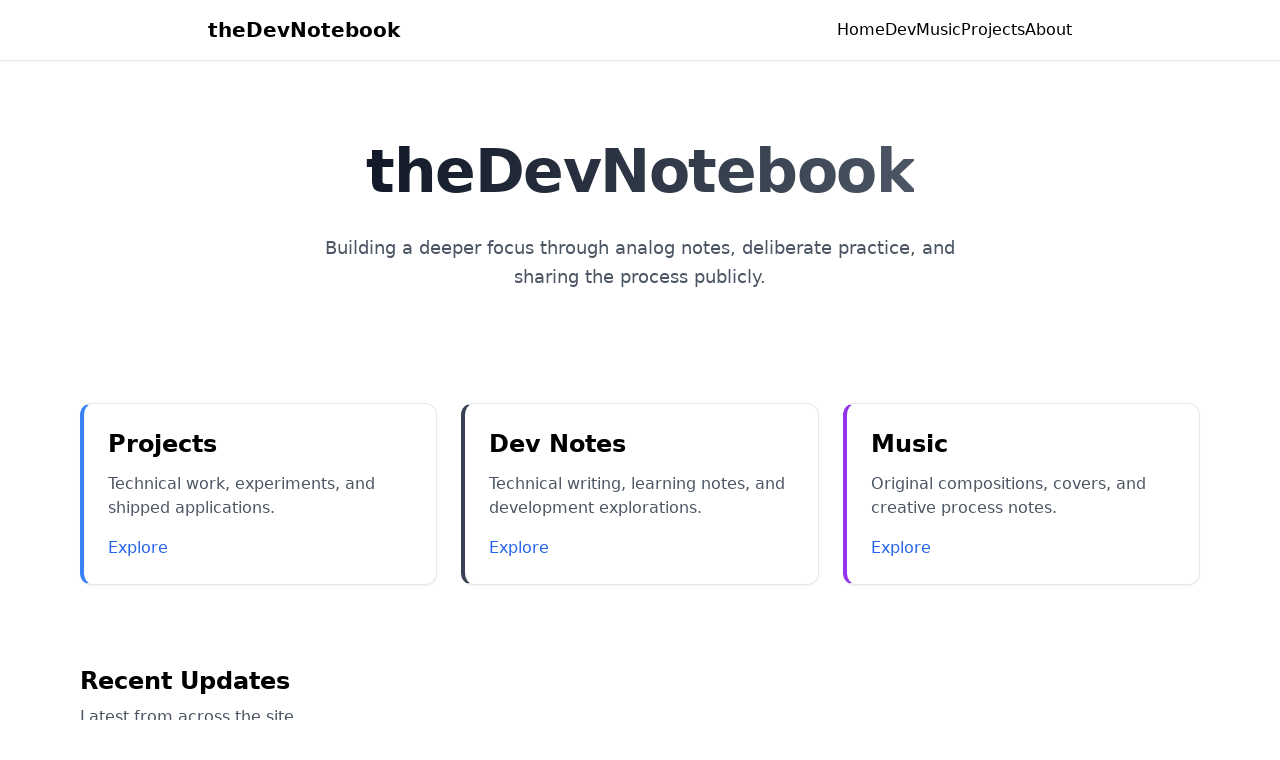

--- FILE ---
content_type: text/html; charset=utf-8
request_url: https://www.thedevnotebook.com/
body_size: 3569
content:
<!DOCTYPE html><!--LaFgwUon9_Xb5ONcAtS8b--><html lang="en"><head><meta charSet="utf-8"/><meta name="viewport" content="width=device-width, initial-scale=1"/><link rel="stylesheet" href="/_next/static/chunks/e61c8be07da1a6ac.css" data-precedence="next"/><link rel="preload" as="script" fetchPriority="low" href="/_next/static/chunks/45f9e93a7f299c0a.js"/><script src="/_next/static/chunks/eb6dcf42a0e19c1b.js" async=""></script><script src="/_next/static/chunks/82f86bbf1a6afe9a.js" async=""></script><script src="/_next/static/chunks/a8dd2642d854be96.js" async=""></script><script src="/_next/static/chunks/turbopack-54073fc22d2ca829.js" async=""></script><script src="/_next/static/chunks/a012af059760d127.js" async=""></script><script src="/_next/static/chunks/ff1a16fafef87110.js" async=""></script><script src="/_next/static/chunks/247eb132b7f7b574.js" async=""></script><link rel="preload" href="https://www.googletagmanager.com/gtag/js?id=G-N1G8DH2PLM" as="script"/><link rel="icon" href="/favicon.ico?favicon.0b3bf435.ico" sizes="256x256" type="image/x-icon"/><script src="/_next/static/chunks/a6dad97d9634a72d.js" noModule=""></script></head><body class="min-h-screen bg-white text-black"><div hidden=""><!--$--><!--/$--></div><header class="border-b bg-white shadow-sm"><nav class="max-w-4xl mx-auto px-4 py-4 flex justify-between items-center"><a class="text-xl font-bold" href="/">theDevNotebook</a><div class="flex gap-6"><a class="hover:text-blue-600 transition" href="/">Home</a><a class="hover:text-blue-600 transition" href="/dev">Dev</a><a class="hover:text-blue-600 transition" href="/music">Music</a><a class="hover:text-blue-600 transition" href="/projects">Projects</a><a class="hover:text-blue-600 transition" href="/about">About</a></div></nav></header><main><main class="max-w-6xl mx-auto px-4"><section class="text-center py-12 md:py-20"><h1 class="text-5xl md:text-6xl font-bold mb-8 tracking-tight"><span class="bg-gradient-to-r from-gray-900 to-gray-600 bg-clip-text text-transparent">theDevNotebook</span></h1><p class="text-lg text-gray-600 max-w-2xl mx-auto leading-relaxed">Building a deeper focus through analog notes, deliberate practice, and sharing the process publicly.</p></section><section class="py-8"><div class="grid grid-cols-1 md:grid-cols-3 gap-6"><a class="group p-6 bg-white border border-gray-200 rounded-xl shadow-sm hover:shadow-md transition-all hover:-translate-y-1 border-l-4 border-l-blue-500" href="/projects"><h3 class="text-2xl font-bold mb-3">Projects</h3><p class="text-gray-600 mb-4">Technical work, experiments, and shipped applications.</p><div class="text-blue-600 font-medium group-hover:text-blue-800 transition"><span>Explore</span></div></a><a class="group p-6 bg-white border border-gray-200 rounded-xl shadow-sm hover:shadow-md transition-all hover:-translate-y-1 border-l-4 border-l-gray-700" href="/dev"><h3 class="text-2xl font-bold mb-3">Dev Notes</h3><p class="text-gray-600 mb-4">Technical writing, learning notes, and development explorations.</p><div class="text-blue-600 font-medium group-hover:text-blue-800 transition"><span>Explore</span></div></a><a class="group p-6 bg-white border border-gray-200 rounded-xl shadow-sm hover:shadow-md transition-all hover:-translate-y-1 border-l-4 border-l-purple-600" href="/music"><h3 class="text-2xl font-bold mb-3">Music</h3><p class="text-gray-600 mb-4">Original compositions, covers, and creative process notes.</p><div class="text-blue-600 font-medium group-hover:text-blue-800 transition"><span>Explore</span></div></a></div></section><section class="py-12"><div class="mb-8"><h3 class="text-2xl font-bold mb-2">Recent Updates</h3><p class="text-gray-600">Latest from across the site</p></div><div class="space-y-4"><a class="flex items-center gap-4 p-4 border border-gray-200 rounded-lg bg-white hover:shadow-sm transition group" href="/projects"><div class="p-3 bg-blue-50 rounded-lg"><span class="text-blue-600 text-xl">⚡</span></div><div class="flex-1"><h4 class="text-lg font-semibold mb-1">Project</h4><p class="text-gray-800 font-medium">What Should I Play?</p><p class="text-gray-600 text-sm mt-1">Small project to select a random record to play from my vinyl collection.</p></div><div class="text-gray-400 group-hover:text-gray-600 transition">→</div></a><a class="flex items-center gap-4 p-4 border border-gray-200 rounded-lg bg-white hover:shadow-sm transition group" href="/dev/test-post"><div class="p-3 bg-gray-50 rounded-lg"><span class="text-gray-700 text-xl">📝</span></div><div class="flex-1"><h4 class="text-lg font-semibold mb-1">Dev Note</h4><p class="text-gray-800 font-medium">Test Post</p><p class="text-gray-600 text-sm mt-1">Just testing my blog setup</p></div><div class="text-gray-400 group-hover:text-gray-600 transition">→</div></a><a class="flex items-center gap-4 p-4 border border-gray-200 rounded-lg bg-white hover:shadow-sm transition group" href="/music/getting-started-2"><div class="p-3 bg-purple-50 rounded-lg"><span class="text-purple-600 text-xl">🎵</span></div><div class="flex-1"><h4 class="text-lg font-semibold mb-1">Music</h4><p class="text-gray-800 font-medium">Getting Started with 2 column</p><p class="text-gray-600 text-sm mt-1">A quick intro to the music notes section.</p></div><div class="text-gray-400 group-hover:text-gray-600 transition">→</div></a></div></section></main><!--$--><!--/$--></main><script src="/_next/static/chunks/45f9e93a7f299c0a.js" id="_R_" async=""></script><script>(self.__next_f=self.__next_f||[]).push([0])</script><script>self.__next_f.push([1,"1:\"$Sreact.fragment\"\n2:I[22016,[\"/_next/static/chunks/a012af059760d127.js\"],\"\"]\n3:I[39756,[\"/_next/static/chunks/ff1a16fafef87110.js\",\"/_next/static/chunks/247eb132b7f7b574.js\"],\"default\"]\n4:I[37457,[\"/_next/static/chunks/ff1a16fafef87110.js\",\"/_next/static/chunks/247eb132b7f7b574.js\"],\"default\"]\n5:I[54576,[\"/_next/static/chunks/a012af059760d127.js\"],\"GoogleAnalytics\"]\nb:I[68027,[],\"default\"]\n:HL[\"/_next/static/chunks/e61c8be07da1a6ac.css\",\"style\"]\n"])</script><script>self.__next_f.push([1,"0:{\"P\":null,\"b\":\"LaFgwUon9-Xb5ONcAtS8b\",\"c\":[\"\",\"\"],\"q\":\"\",\"i\":false,\"f\":[[[\"\",{\"children\":[\"__PAGE__\",{}]},\"$undefined\",\"$undefined\",true],[[\"$\",\"$1\",\"c\",{\"children\":[[[\"$\",\"link\",\"0\",{\"rel\":\"stylesheet\",\"href\":\"/_next/static/chunks/e61c8be07da1a6ac.css\",\"precedence\":\"next\",\"crossOrigin\":\"$undefined\",\"nonce\":\"$undefined\"}],[\"$\",\"script\",\"script-0\",{\"src\":\"/_next/static/chunks/a012af059760d127.js\",\"async\":true,\"nonce\":\"$undefined\"}]],[\"$\",\"html\",null,{\"lang\":\"en\",\"children\":[[\"$\",\"body\",null,{\"className\":\"min-h-screen bg-white text-black\",\"children\":[[\"$\",\"header\",null,{\"className\":\"border-b bg-white shadow-sm\",\"children\":[\"$\",\"nav\",null,{\"className\":\"max-w-4xl mx-auto px-4 py-4 flex justify-between items-center\",\"children\":[[\"$\",\"$L2\",null,{\"href\":\"/\",\"className\":\"text-xl font-bold\",\"children\":\"theDevNotebook\"}],[\"$\",\"div\",null,{\"className\":\"flex gap-6\",\"children\":[[\"$\",\"$L2\",null,{\"href\":\"/\",\"className\":\"hover:text-blue-600 transition\",\"children\":\"Home\"}],[\"$\",\"$L2\",null,{\"href\":\"/dev\",\"className\":\"hover:text-blue-600 transition\",\"children\":\"Dev\"}],[\"$\",\"$L2\",null,{\"href\":\"/music\",\"className\":\"hover:text-blue-600 transition\",\"children\":\"Music\"}],[\"$\",\"$L2\",null,{\"href\":\"/projects\",\"className\":\"hover:text-blue-600 transition\",\"children\":\"Projects\"}],[\"$\",\"$L2\",null,{\"href\":\"/about\",\"className\":\"hover:text-blue-600 transition\",\"children\":\"About\"}]]}]]}]}],[\"$\",\"main\",null,{\"children\":[\"$\",\"$L3\",null,{\"parallelRouterKey\":\"children\",\"error\":\"$undefined\",\"errorStyles\":\"$undefined\",\"errorScripts\":\"$undefined\",\"template\":[\"$\",\"$L4\",null,{}],\"templateStyles\":\"$undefined\",\"templateScripts\":\"$undefined\",\"notFound\":[[[\"$\",\"title\",null,{\"children\":\"404: This page could not be found.\"}],[\"$\",\"div\",null,{\"style\":{\"fontFamily\":\"system-ui,\\\"Segoe UI\\\",Roboto,Helvetica,Arial,sans-serif,\\\"Apple Color Emoji\\\",\\\"Segoe UI Emoji\\\"\",\"height\":\"100vh\",\"textAlign\":\"center\",\"display\":\"flex\",\"flexDirection\":\"column\",\"alignItems\":\"center\",\"justifyContent\":\"center\"},\"children\":[\"$\",\"div\",null,{\"children\":[[\"$\",\"style\",null,{\"dangerouslySetInnerHTML\":{\"__html\":\"body{color:#000;background:#fff;margin:0}.next-error-h1{border-right:1px solid rgba(0,0,0,.3)}@media (prefers-color-scheme:dark){body{color:#fff;background:#000}.next-error-h1{border-right:1px solid rgba(255,255,255,.3)}}\"}}],[\"$\",\"h1\",null,{\"className\":\"next-error-h1\",\"style\":{\"display\":\"inline-block\",\"margin\":\"0 20px 0 0\",\"padding\":\"0 23px 0 0\",\"fontSize\":24,\"fontWeight\":500,\"verticalAlign\":\"top\",\"lineHeight\":\"49px\"},\"children\":404}],[\"$\",\"div\",null,{\"style\":{\"display\":\"inline-block\"},\"children\":[\"$\",\"h2\",null,{\"style\":{\"fontSize\":14,\"fontWeight\":400,\"lineHeight\":\"49px\",\"margin\":0},\"children\":\"This page could not be found.\"}]}]]}]}]],[]],\"forbidden\":\"$undefined\",\"unauthorized\":\"$undefined\"}]}]]}],[\"$\",\"$L5\",null,{\"gaId\":\"G-N1G8DH2PLM\"}]]}]]}],{\"children\":[[\"$\",\"$1\",\"c\",{\"children\":[[\"$\",\"main\",null,{\"className\":\"max-w-6xl mx-auto px-4\",\"children\":[[\"$\",\"section\",null,{\"className\":\"text-center py-12 md:py-20\",\"children\":[[\"$\",\"h1\",null,{\"className\":\"text-5xl md:text-6xl font-bold mb-8 tracking-tight\",\"children\":[\"$\",\"span\",null,{\"className\":\"bg-gradient-to-r from-gray-900 to-gray-600 bg-clip-text text-transparent\",\"children\":\"theDevNotebook\"}]}],[\"$\",\"p\",null,{\"className\":\"text-lg text-gray-600 max-w-2xl mx-auto leading-relaxed\",\"children\":\"Building a deeper focus through analog notes, deliberate practice, and sharing the process publicly.\"}]]}],[\"$\",\"section\",null,{\"className\":\"py-8\",\"children\":[\"$\",\"div\",null,{\"className\":\"grid grid-cols-1 md:grid-cols-3 gap-6\",\"children\":[[\"$\",\"$L2\",\"Projects\",{\"href\":\"/projects\",\"className\":\"group p-6 bg-white border border-gray-200 rounded-xl shadow-sm hover:shadow-md transition-all hover:-translate-y-1 border-l-4 border-l-blue-500\",\"children\":[[\"$\",\"h3\",null,{\"className\":\"text-2xl font-bold mb-3\",\"children\":\"Projects\"}],[\"$\",\"p\",null,{\"className\":\"text-gray-600 mb-4\",\"children\":\"Technical work, experiments, and shipped applications.\"}],[\"$\",\"div\",null,{\"className\":\"text-blue-600 font-medium group-hover:text-blue-800 transition\",\"children\":[\"$\",\"span\",null,{\"children\":\"Explore\"}]}]]}],[\"$\",\"$L2\",\"Dev Notes\",{\"href\":\"/dev\",\"className\":\"group p-6 bg-white border border-gray-200 rounded-xl shadow-sm hover:shadow-md transition-all hover:-translate-y-1 border-l-4 border-l-gray-700\",\"children\":[[\"$\",\"h3\",null,{\"className\":\"text-2xl font-bold mb-3\",\"children\":\"Dev Notes\"}],[\"$\",\"p\",null,{\"className\":\"text-gray-600 mb-4\",\"children\":\"Technical writing, learning notes, and development explorations.\"}],\"$L6\"]}],\"$L7\"]}]}],\"$L8\"]}],null,\"$L9\"]}],{},null,false,false]},null,false,false],\"$La\",false]],\"m\":\"$undefined\",\"G\":[\"$b\",[]],\"S\":true}\n"])</script><script>self.__next_f.push([1,"c:I[97367,[\"/_next/static/chunks/ff1a16fafef87110.js\",\"/_next/static/chunks/247eb132b7f7b574.js\"],\"OutletBoundary\"]\nd:\"$Sreact.suspense\"\nf:I[97367,[\"/_next/static/chunks/ff1a16fafef87110.js\",\"/_next/static/chunks/247eb132b7f7b574.js\"],\"ViewportBoundary\"]\n11:I[97367,[\"/_next/static/chunks/ff1a16fafef87110.js\",\"/_next/static/chunks/247eb132b7f7b574.js\"],\"MetadataBoundary\"]\n6:[\"$\",\"div\",null,{\"className\":\"text-blue-600 font-medium group-hover:text-blue-800 transition\",\"children\":[\"$\",\"span\",null,{\"children\":\"Explore\"}]}]\n7:[\"$\",\"$L2\",\"Music\",{\"href\":\"/music\",\"className\":\"group p-6 bg-white border border-gray-200 rounded-xl shadow-sm hover:shadow-md transition-all hover:-translate-y-1 border-l-4 border-l-purple-600\",\"children\":[[\"$\",\"h3\",null,{\"className\":\"text-2xl font-bold mb-3\",\"children\":\"Music\"}],[\"$\",\"p\",null,{\"className\":\"text-gray-600 mb-4\",\"children\":\"Original compositions, covers, and creative process notes.\"}],[\"$\",\"div\",null,{\"className\":\"text-blue-600 font-medium group-hover:text-blue-800 transition\",\"children\":[\"$\",\"span\",null,{\"children\":\"Explore\"}]}]]}]\n"])</script><script>self.__next_f.push([1,"8:[\"$\",\"section\",null,{\"className\":\"py-12\",\"children\":[[\"$\",\"div\",null,{\"className\":\"mb-8\",\"children\":[[\"$\",\"h3\",null,{\"className\":\"text-2xl font-bold mb-2\",\"children\":\"Recent Updates\"}],[\"$\",\"p\",null,{\"className\":\"text-gray-600\",\"children\":\"Latest from across the site\"}]]}],[\"$\",\"div\",null,{\"className\":\"space-y-4\",\"children\":[[\"$\",\"$L2\",null,{\"href\":\"/projects\",\"className\":\"flex items-center gap-4 p-4 border border-gray-200 rounded-lg bg-white hover:shadow-sm transition group\",\"children\":[[\"$\",\"div\",null,{\"className\":\"p-3 bg-blue-50 rounded-lg\",\"children\":[\"$\",\"span\",null,{\"className\":\"text-blue-600 text-xl\",\"children\":\"⚡\"}]}],[\"$\",\"div\",null,{\"className\":\"flex-1\",\"children\":[[\"$\",\"h4\",null,{\"className\":\"text-lg font-semibold mb-1\",\"children\":\"Project\"}],[[\"$\",\"p\",null,{\"className\":\"text-gray-800 font-medium\",\"children\":\"What Should I Play?\"}],[\"$\",\"p\",null,{\"className\":\"text-gray-600 text-sm mt-1\",\"children\":\"Small project to select a random record to play from my vinyl collection.\"}]]]}],[\"$\",\"div\",null,{\"className\":\"text-gray-400 group-hover:text-gray-600 transition\",\"children\":\"→\"}]]}],[\"$\",\"$L2\",null,{\"href\":\"/dev/test-post\",\"className\":\"flex items-center gap-4 p-4 border border-gray-200 rounded-lg bg-white hover:shadow-sm transition group\",\"children\":[[\"$\",\"div\",null,{\"className\":\"p-3 bg-gray-50 rounded-lg\",\"children\":[\"$\",\"span\",null,{\"className\":\"text-gray-700 text-xl\",\"children\":\"📝\"}]}],[\"$\",\"div\",null,{\"className\":\"flex-1\",\"children\":[[\"$\",\"h4\",null,{\"className\":\"text-lg font-semibold mb-1\",\"children\":\"Dev Note\"}],[[\"$\",\"p\",null,{\"className\":\"text-gray-800 font-medium\",\"children\":\"Test Post\"}],[\"$\",\"p\",null,{\"className\":\"text-gray-600 text-sm mt-1\",\"children\":\"Just testing my blog setup\"}]]]}],[\"$\",\"div\",null,{\"className\":\"text-gray-400 group-hover:text-gray-600 transition\",\"children\":\"→\"}]]}],[\"$\",\"$L2\",null,{\"href\":\"/music/getting-started-2\",\"className\":\"flex items-center gap-4 p-4 border border-gray-200 rounded-lg bg-white hover:shadow-sm transition group\",\"children\":[[\"$\",\"div\",null,{\"className\":\"p-3 bg-purple-50 rounded-lg\",\"children\":[\"$\",\"span\",null,{\"className\":\"text-purple-600 text-xl\",\"children\":\"🎵\"}]}],[\"$\",\"div\",null,{\"className\":\"flex-1\",\"children\":[[\"$\",\"h4\",null,{\"className\":\"text-lg font-semibold mb-1\",\"children\":\"Music\"}],[[\"$\",\"p\",null,{\"className\":\"text-gray-800 font-medium\",\"children\":\"Getting Started with 2 column\"}],[\"$\",\"p\",null,{\"className\":\"text-gray-600 text-sm mt-1\",\"children\":\"A quick intro to the music notes section.\"}]]]}],[\"$\",\"div\",null,{\"className\":\"text-gray-400 group-hover:text-gray-600 transition\",\"children\":\"→\"}]]}]]}]]}]\n"])</script><script>self.__next_f.push([1,"9:[\"$\",\"$Lc\",null,{\"children\":[\"$\",\"$d\",null,{\"name\":\"Next.MetadataOutlet\",\"children\":\"$@e\"}]}]\na:[\"$\",\"$1\",\"h\",{\"children\":[null,[\"$\",\"$Lf\",null,{\"children\":\"$@10\"}],[\"$\",\"div\",null,{\"hidden\":true,\"children\":[\"$\",\"$L11\",null,{\"children\":[\"$\",\"$d\",null,{\"name\":\"Next.Metadata\",\"children\":\"$@12\"}]}]}],null]}]\n"])</script><script>self.__next_f.push([1,"10:[[\"$\",\"meta\",\"0\",{\"charSet\":\"utf-8\"}],[\"$\",\"meta\",\"1\",{\"name\":\"viewport\",\"content\":\"width=device-width, initial-scale=1\"}]]\n"])</script><script>self.__next_f.push([1,"13:I[27201,[\"/_next/static/chunks/ff1a16fafef87110.js\",\"/_next/static/chunks/247eb132b7f7b574.js\"],\"IconMark\"]\n12:[[\"$\",\"link\",\"0\",{\"rel\":\"icon\",\"href\":\"/favicon.ico?favicon.0b3bf435.ico\",\"sizes\":\"256x256\",\"type\":\"image/x-icon\"}],[\"$\",\"$L13\",\"1\",{}]]\ne:null\n"])</script></body></html>